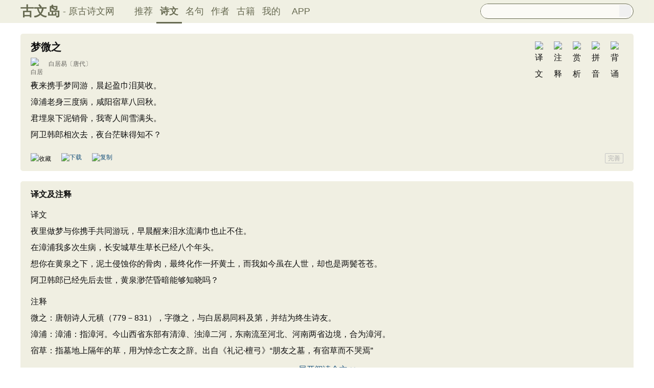

--- FILE ---
content_type: text/html; charset=utf-8
request_url: https://www.guwendao.net/shiwenv_de2ba4e71def.aspx
body_size: 12400
content:

<!DOCTYPE html PUBLIC "-//W3C//DTD XHTML 1.0 Transitional//EN" "http://www.w3.org/TR/xhtml1/DTD/xhtml1-transitional.dtd">
<html xmlns="http://www.w3.org/1999/xhtml" id="html">
<head><meta http-equiv="Cache-Control" content="no-siteapp" /><meta http-equiv="Cache-Control" content="no-transform " /><meta http-equiv="Content-Type" content="text/html; charset=UTF-8" /><title>
梦微之原文、翻译及赏析、拼音版及朗读_白居易古诗_古文岛_原古诗文网
</title>
<meta name="description" content="夜来携手梦同游，晨起盈巾泪莫收。漳浦老身三度病，咸阳宿草八回秋。君埋泉下泥销骨，我寄人间雪满头。阿卫韩郎相次去，夜台茫昧得知不？" />
<script type="text/javascript">if ((navigator.userAgent.match(/(phone|pad|pod|iPhone|iPod|ios|iPad|Android|Mobile|BlackBerry|IEMobile|MQQBrowser|JUC|Fennec|wOSBrowser|BrowserNG|WebOS|Symbian|Windows Phone)/i))) {window.location.href ="https://m.guwendao.net/shiwenv_de2ba4e71def.aspx";} else {}
</script>
<link href="/css/skin.css?time=251108" rel="stylesheet" type="text/css" /><link href="/css/layui.css?time=250625" rel="stylesheet" type="text/css" /><link href="/css/play.css?time=250625" rel="stylesheet" type="text/css" />
<script src="/js/jquery-3.2.1.min.js" type="text/javascript"></script>
<script type="text/javascript">function getCookie(name) {var arr,reg =new RegExp("(^| )" + name + "=([^;]*)(;|$)");if (arr =document.cookie.match(reg))
return unescape(arr[2]);else
return null;}
 function selectLike(id) {document.getElementById('likeImg' + id).name =parseInt(document.getElementById('likeImg' + id).name) + 1;if (document.getElementById('likeImg' + id).name =='1') {var idsShigeLaiyo =getCookie('idsShiwen2017');if (idsShigeLaiyo !=null &&idsShigeLaiyo !='') {var ids =idsShigeLaiyo.split(',');for (var i =0;i < ids.length;i++) {if (ids[i] ==id) {document.getElementById('likeImg' + id).src ='https://ziyuan.guwendao.net/siteimg/shou-cangok.png';document.getElementById('likeImg' + id).alt ='已收藏';break;}
}
}
}
}
 function selectLikeMingju(id) {document.getElementById('likeImg' + id).name =parseInt(document.getElementById('likeImg' + id).name) + 1;if (document.getElementById('likeImg' + id).name =='1') {var idsShigeLaiyo =getCookie('idsMingju2017');if (idsShigeLaiyo !=null &&idsShigeLaiyo !='') {var ids =idsShigeLaiyo.split(',');for (var i =0;i < ids.length;i++) {if (ids[i] ==id) {document.getElementById('likeImg' + id).src ='https://ziyuan.guwendao.net/siteimg/shou-cangok.png';document.getElementById('likeImg' + id).alt ='已收藏';break;}
}
}
}
}
 function selectLikeAuthor(id) {document.getElementById('likeImg' + id).name =parseInt(document.getElementById('likeImg' + id).name) + 1;if (document.getElementById('likeImg' + id).name =='1') {var idsShigeLaiyo =getCookie('idsAuthor2017');if (idsShigeLaiyo !=null &&idsShigeLaiyo !='') {var ids =idsShigeLaiyo.split(',');for (var i =0;i < ids.length;i++) {if (ids[i] ==id) {document.getElementById('likeImg' + id).src ='https://ziyuan.guwendao.net/siteimg/shou-cangok.png';document.getElementById('likeImg' + id).alt ='已收藏';break;}
}
}
}
}
 function selectLikeGuwen(id) {document.getElementById('likeImg' + id).name =parseInt(document.getElementById('likeImg' + id).name) + 1;if (document.getElementById('likeImg' + id).name =='1') {var idsShigeLaiyo =getCookie('idsGuji2017');if (idsShigeLaiyo !=null &&idsShigeLaiyo !='') {var ids =idsShigeLaiyo.split(',');for (var i =0;i < ids.length;i++) {if (ids[i] ==id) {document.getElementById('likeImg' + id).src ='https://ziyuan.guwendao.net/siteimg/shou-cangok.png';document.getElementById('likeImg' + id).alt ='已收藏';break;}
}
}
}
}
</script>
<script>var _hmt =_hmt ||[];(function () {var hm =document.createElement("script");hm.src ="//hm.baidu.com/hm.js?9007fab6814e892d3020a64454da5a55";var s =document.getElementsByTagName("script")[0];s.parentNode.insertBefore(hm,s);})();</script>
<script>var _hmt =_hmt ||[];(function () {var hm =document.createElement("script");hm.src ="https://hm.baidu.com/hm.js?9811648d1409c4608cf19093200cee83";var s =document.getElementsByTagName("script")[0];s.parentNode.insertBefore(hm,s);})();</script>
</head>
<body onclick="closeshowBos()">
<div class="maintopbc" style=" height:45px; background:url(https://ziyuan.guwendao.net/siteimg/24jie/%e5%b0%8f%e9%9b%aasmall.jpg) top center no-repeat; background-size:cover;">
<div class="maintop" style="opacity:0.94;">
<div class="cont">
<div class="left">
<a href="/">古文岛</a><span>- 原古诗文网</span>
</div>
<div class="right">
<div class="son1">
<a style="margin-left:1px;" href="/">推荐</a>
<a href="/shiwens/" style="border-bottom:3px solid #5D6146; font-weight:bold; line-height:45px; height:43px;">诗文</a>
<a href="/mingjus/">名句</a>
<a href="/authors/">作者</a>
<a href="/guwen/">古籍</a>
<a href="/user/collect.aspx" rel="nofollow">我的</a>
<a style="width:65px;" href="/app/DefaultGwd.aspx" target="_blank">APP</a>
</div>
<div class="son2">
<div class="search">
<form action="/search.aspx" onsubmit="return selectSearch()" contentType="text/html; charset=utf-8">
<input onkeydown="noajaxkeyUp()" oninput="goshowBos()" id="txtKey" name="value" type="text" value="" maxlength="40" autocomplete="off" style="height:25px; line-height:25px; float:left; padding-left:10px; width:255px; font-size:14px; clear:left; border:0px;" />
<input type="submit" style="float:right; width:23px; height:23px; clear:right; margin-top:2px; margin-right:4px; background-image:url(https://ziyuan.guwendao.net/siteimg/docSearch230511.png); background-repeat:no-repeat; background-size:23px 23px; border:0px;cursor:pointer;" value="" />
<input id="b" style="display:none;" type="text" />
</form>
</div>
</div>
</div>
</div>
</div>
<div class="main3">
<div style="width:300px; float:right;">
<div id="box"></div>
</div>
</div>
</div>
<div class="container" id="container">
<div class="audio-player-container" id="audioplayercontainer">
<div class="audio-player-controls">
<button id="prevButton"><img src="/img/play/prevButton.png" /></button>
<button id="playPauseButton"><img src="/img/play/playPauseButton.png" /></button>
<button id="nextButton"><img src="/img/play/nextButton.png" /></button>
<div class="progress-container">
<div class="time-info">
<div class="time-infoleft">
<span class="timenamestr" id="nameStr">东北一枝花</span>
<span class="time-langsong" id="author">-张哈哈</span>
</div>
<div class="time-inforhgit">
<span class="time-start" id="currentTime">0:00</span> /
<span class="time-end" id="duration">0:00</span>
<span class="time-langsong" id="langsongspan">(朗诵：<span id="langsongauthor">琼花</span>)</span>
</div>
</div>
<div class="progressBackground" id="progressBackground"></div>
<div class="progress" id="progress"></div>
<div class="progressBall" id="progressBall"></div>
</div>
<div class="close-button" id="closeButton"><img src="/img/play/close.png" /></div>
<button id="xunhuanButton"><img src="/img/play/listplay.png" id="currentModeIcon"/></button>
<button id="beisuButton"><img src="/img/play/beisu.png" /></button>
<div class="listButton">
<span class="payaaa">
<button id="listButton">
<img src="/img/play/list.png" alt="播放列表按钮" />
</button>
<span id="palynum">12</span>
</span>
<div class="playlist-container" id="playlistcontainer">
<div class="playlist-header">
播放列表 <span class="right-icons">
<img src="/img/play/clear.png" class="icon-space" id="clear" />
<img src="/img/play/playclose.png" class="icon-space" id="playclose"/>
</span>
</div>
<div class="playlist-wrapper" id="playlistWrapper">
<ul class="playlist" id="playlist">初始的播放列表项</ul>
</div>
</div>
</div>
<div class="volume-control">
<span id="volume"><img src="/img/play/volume.png" /></span>
<input type="range" id="volumeControl" min="0" max="1" step="0.01" value="0.5">
</div>
<div class="speed-controls" id="speedControls">
<ul class="speed-options" id="speedOptions">
<li data-value="0.25" class="list-item">0.25x</li>
<li data-value="0.5" class="list-item">0.5x</li>
<li data-value="0.75" class="list-item">0.75x</li>
<li data-value="1" class="list-item selected">1.0x</li>
<li data-value="1.25" class="list-item">1.25x</li>
<li data-value="1.5" class="list-item">1.5x</li>
<li data-value="2" class="list-item">2.0x</li>
</ul>
</div>
<div class="play-mode" id="playModeControls">
<ul class="play-options" id="playModeOptions">
<li data-value="listLoop" class="list-item selected"><img src="/img/play/listplay.png" class="icon" />列表循环</li>
<li data-value="random" class="list-item"><img src="/img/play/random.png" class="icon" />随机播放</li>
<li data-value="singleLoop" class="list-item"><img src="/img/play/singpaly.png" class="icon" />单曲循环</li>
<li data-value="single" class="list-item"><img src="/img/play/sing.png" class="icon" />单曲播放</li>
</ul>
</div>
</div>
<audio id="audioPlayer" style="display: none;">您的浏览器不支持<code>audio</code> 元素。</audio>
</div>
</div>
<div class="main3">
<div class="left" style="width:1200px;">
<div style=" width:1px; height:1px; overflow:hidden;">
<textarea style=" background-color:#F0EFE2; border:0px;overflow:hidden;" cols="1" rows="1" id="txtare23751">夜来携手梦同游，晨起盈巾泪莫收。漳浦老身三度病，咸阳宿草八回秋。君埋泉下泥销骨，我寄人间雪满头。阿卫韩郎相次去，夜台茫昧得知不？——唐代·白居易《梦微之》https://www.guwendao.net/shiwenv_de2ba4e71def.aspx</textarea>
</div>
<div class="sons" id="sonsyuanwen">
<div class="cont">
<div class="yizhu">
<img src="https://ziyuan.guwendao.net/siteimg/bei-pic.png" width="25" height="25" alt="背诵" onclick="OnBeisong230427('de2ba4e71def','http://www.gushiwen.cn/shiwenv.aspx?id=de2ba4e71def','5CA6DAD85825ED65C21108477FA06C7D')" id="btnBeisongde2ba4e71def"/>
<img style=" display:none;" src="https://ziyuan.guwendao.net/siteimg/yin-pic.png" width="25" height="25" alt="拼音" onclick="OnPinyin230427('de2ba4e71def','5CA6DAD85825ED65C21108477FA06C7D')" id="btnPinyinde2ba4e71def"/>
<img style=" display:none;" src="https://ziyuan.guwendao.net/siteimg/shang-pic.png" width="25" height="25" alt="赏析" onclick="OnShangxi230427('de2ba4e71def','5CA6DAD85825ED65C21108477FA06C7D')" id="btnShangxide2ba4e71def"/>
<img style=" display:none;" src="https://ziyuan.guwendao.net/siteimg/zhu-pic.png" width="25" height="25" alt="注释" onclick="OnZhushi230427('de2ba4e71def','5CA6DAD85825ED65C21108477FA06C7D')" id="btnZhushide2ba4e71def"/>
<img style=" display:none;" src="https://ziyuan.guwendao.net/siteimg/yi-pic.png" width="25" height="25" alt="译文" onclick="OnYiwen230427('de2ba4e71def','5CA6DAD85825ED65C21108477FA06C7D')" id="btnYiwende2ba4e71def" />
<script type="text/javascript">document.getElementById("btnShangxide2ba4e71def").style.display ="block";</script>
<script type="text/javascript">document.getElementById("btnZhushide2ba4e71def").style.display ="block";</script>
<script type="text/javascript">document.getElementById("btnYiwende2ba4e71def").style.display ="block";</script>
<script type="text/javascript">document.getElementById("btnPinyinde2ba4e71def").style.display ="block";</script>
</div>
<div id="zhengwende2ba4e71def">
<h1 style="font-size:20px; line-height:22px; height:22px; margin-bottom:10px;">梦微之</h1>
<p class="source"><a href="/authorv_85097dd0c645.aspx">
<img src="https://ziyuan.guwendao.net/authorImg300/baijuyi.jpg" alt="白居易" />
白居易</a><a href="/shiwens/default.aspx?cstr=%e5%94%90%e4%bb%a3">〔唐代〕</a></p>
<div class="contson" id="contsonde2ba4e71def">
夜来携手梦同游，晨起盈巾泪莫收。<br />漳浦老身三度病，咸阳宿草八回秋。<br />君埋泉下泥销骨，我寄人间雪满头。<br />阿卫韩郎相次去，夜台茫昧得知不？
</div>
</div>
</div>
<div class="tool">
<div class="shoucang"><img id="likeImg23751" name="0" onload="selectLike(23751)" onclick="changeLike(23751,'E9823E675E25C16F','http://www.gushiwen.cn/shiwenv.aspx?id=de2ba4e71def')" src="https://ziyuan.guwendao.net/siteimg/shou-cang.png" alt="收藏" width="19" height="19" /></div>
<div class="toolpinglun"><a href="/app/DefaultGwd.aspx"><img src="https://ziyuan.guwendao.net/siteimg/down-load.png" alt="下载" width="19" height="19" /></a></div>
<div class="toolpinglun"><a href="javascript:copy(23751)"><img src="https://ziyuan.guwendao.net/siteimg/co-py.png" alt="复制" width="19" height="19" /></a></div>
<div class="toolpinglun"><a href="javascript:Play('de2ba4e71def','http://www.gushiwen.cn/shiwenv.aspx?id=de2ba4e71def')"><img id="speakerimgde2ba4e71def" src="https://ziyuan.guwendao.net/siteimg/speak-er.png" alt="" width="19" height="19"/></a></div>
<div class="jiucuo"><a style="line-height:18px;" href="/jiucuo.aspx?u=%e8%af%97%e6%96%87de2ba4e71def%e3%80%8a%e6%a2%a6%e5%be%ae%e4%b9%8b%e3%80%8b" target="_blank">完善</a></div>
</div>
<div id="toolPlayde2ba4e71def" style=" display:none;clear:both;"></div>
</div>
<div id="fanyi8212" class="sons" style="position:relative; z-index:0px;">
<div class="contyishang" style="padding-bottom:10px;">
<div style=" z-index:100px; height:60px; width:100%; position:absolute; bottom:38px; background-image:url(https://ziyuan.guwendao.net/siteimg/morebg.png); background-repeat:repeat-x; cursor:pointer; -webkit-tap-highlight-color: transparent;" onclick="fanyiShow(8212,'B7FE69593F17988E')"></div>
<div style="height:30px; font-weight:bold; font-size:16px; margin-bottom:10px; clear:both;">
<h2><span style="float:left;">译文及注释</span></h2>
<a style="float:left; margin-top:8px; margin-left:5px;" href="javascript:PlayFanyi(8212,'https://ziyuan.guwendao.net/machine/fanyi/8212/ok.mp3','梦微之','译文及注释')"><img id="speakerimgFanyi8212" src="https://ziyuan.guwendao.net/siteimg/speak-er.png" alt="" width="16" height="16"/></a>
</div>
<p>译文<br />夜里做梦与你携手共同游玩，早晨醒来泪水流满巾也止不住。<br />在漳浦我多次生病，长安城草生草长已经八个年头。<br />想你在黄泉之下，泥土侵蚀你的骨肉，最终化作一抔黄土，而我如今虽在人世，却也是两鬓苍苍。<br />阿卫韩郎已经先后去世，黄泉渺茫昏暗能够知晓吗？</p><p>注释<br />微之：唐朝诗人元稹（779－831），字微之，与白居易同科及第，并结为终生诗友。<br />漳浦：漳浦：指漳河。今山西省东部有清漳、浊漳二河，东南流至河北、河南两省边境，合为漳河。<br />宿草：指墓地上隔年的草，用为悼念亡友之辞。出自《礼记·檀弓》“朋友之墓，有宿草而不哭焉”
<div style="text-align:center; margin-top:-5px;"><a style="text-decoration:none;width:1160px;float:left; margin-bottom:10px;" href="javascript:fanyiShow(8212,'B7FE69593F17988E')">展开阅读全文 ∨</a></div>
</div>
</div>
<div id="fanyiquan8212" class="sons" style="display:none;"></div>
<div id="shangxi8154" class="sons" style="position:relative; z-index:0px;">
<div class="contyishang" style="padding-bottom:10px;">
<div style="z-index:100px; height:60px; width:100%; position:absolute; bottom:38px; background-image:url(https://ziyuan.guwendao.net/siteimg/morebg.png); background-repeat:repeat-x; cursor:pointer; -webkit-tap-highlight-color: transparent;" onclick="shangxiShow(8154,'B7FE69593F17988E')"></div>
<div style="height:30px; font-weight:bold; font-size:16px; margin-bottom:10px; clear:both;">
<h2><span style="float:left;">赏析</span></h2>
<a style="float:left; margin-top:8px; margin-left:5px;" href="javascript:PlayShangxi(8154,'https://ziyuan.guwendao.net/machine/shangxi/8154/ok.mp3','梦微之','赏析')"><img id="speakerimgShangxi8154" src="https://ziyuan.guwendao.net/siteimg/speak-er.png" alt="" width="16" height="16"/></a>
</div>
<p>　　这首《梦微之》是白居易在元稹离世九年后所做的一首悼亡诗。</p>
<p>　　“夜来携手梦同游，晨起盈巾泪莫收”。梦中乐天与微之重逢，二人携手同游，他们可能意气风发地畅谈天下大事、黎明苍生；可能痛斥那宦海风波、官场污浊；可能耻笑那魑魅小人、假义君子……可是梦总有醒来的时候！泪水打湿了乐天的绢帕，老泪纵横也无心擦拭了。时年，乐天已经是一位风烛残年的老人。他想起了元稹当年还和过他的一首诗，诗中有这么两句：“我今因病魂颠倒，唯梦闲人不梦君”。确实，生时不能相见，梦见还可以慰藉相思，梦不见是悲痛的！可是，死后故人梦更是痛彻心扉！明知此生不能再见，却又一遍遍回忆着逝去的时光，每每回忆一次都是一
<div style="text-align:center; margin-top:-5px;"><a style="text-decoration:none;width:1160px;float:left; margin-bottom:10px;" href="javascript:shangxiShow(8154,'B7FE69593F17988E')">展开阅读全文 ∨</a></div>
</div>
</div>
<div id="shangxiquan8154" class="sons" style="display:none;"></div>
<div class="sons">
<div class="contyishang">
<div style="height:30px; font-weight:bold; font-size:16px; margin-bottom:10px; clear:both;">
<h2><span style="float:left;">创作背景</span></h2>
<a style="float:left; margin-top:8px; margin-left:5px;" href="javascript:PlayShangxi(48837,'https://ziyuan.guwendao.net/machine/shangxi/48837/ok.mp3','梦微之','创作背景')"><img id="speakerimgShangxi48837" src="https://ziyuan.guwendao.net/siteimg/speak-er.png" alt="" width="16" height="16"/></a>
</div>
<p>　　元和十年（815），<a href="/authorv_201a0677dee4.aspx" target="_blank">元稹</a>被贬为通州司马，同年<a href="/authorv_85097dd0c645.aspx" target="_blank">白居易</a>被贬为江州司马。此后，二人只能互通书信、倾诉衷肠。太和五年（831），元稹病逝于武昌，次年归葬咸阳。开成五年（840），白居易六十九岁，大病初愈，时距九年，诗人对老友的情感依旧很深。在某夜梦到元稹后，诗人创作了此诗。</p>
</div>
<div class="cankao">
<p style=" color:#999999;margin:0px; font-size:12px;line-height:160%;-webkit-touch-callout: none;-webkit-user-select: none;-khtml-user-select: none;-moz-user-select: none;-ms-user-select: none;user-select: none;">参考资料：<a style="width:30px; height:16px; line-height:16px; float:right; border:1px solid #C5C5C5; color:#999999; text-align:center;-moz-border-radius:2px;-webkit-border-radius:2px;border-radius:2px;" href="/jiucuo.aspx?u=%e8%b5%8f%e6%9e%9048837%e3%80%8a%e5%88%9b%e4%bd%9c%e8%83%8c%e6%99%af%e3%80%8b" target="_blank">完善</a></p>
<div style="clear:both; float:left;color:#999999; font-size:12px; width:630px; margin-top:4px;-webkit-touch-callout: none;-webkit-user-select: none;-khtml-user-select: none;-moz-user-select: none;-ms-user-select: none;user-select: none;">
<span style="width:20px; float:left;">1、</span>
<span style="width:610px; float:left;">朱金城，朱易安著，白居易诗集导读，巴蜀书社，1988.05，第241页</span>
</div>
<div style="clear:both; float:left;color:#999999; font-size:12px; width:630px; margin-top:4px;-webkit-touch-callout: none;-webkit-user-select: none;-khtml-user-select: none;-moz-user-select: none;-ms-user-select: none;user-select: none;">
<span style="width:20px; float:left;">2、</span>
<span style="width:610px; float:left;">任冬青.君埋泉下泥销骨，我寄人间雪满头——浅品白居易之《梦微之》[N].河北师大报,2010.9.25(270)</span>
</div>
</div>
</div>
<div class="sons">
<div class="contyishang">
<div style="height:30px; font-weight:bold; font-size:16px; margin-bottom:10px; clear:both;">
<h2><span style="float:left;">简析</span></h2>
<a style="float:left; margin-top:8px; margin-left:5px;" href="javascript:PlayShangxi(51277,'https://ziyuan.guwendao.net/machine/shangxi/51277/ok.mp3','梦微之','简析')"><img id="speakerimgShangxi51277" src="https://ziyuan.guwendao.net/siteimg/speak-er.png" alt="" width="16" height="16"/></a>
</div>
<p>　　《梦微之》是一首七言律诗。首联点出梦中与老友<a href="/authorv_201a0677dee4.aspx" target="_blank">元稹</a>相会和醒来的怅惘；颔联写自己身体多病，而老友已长眠地下近十年；颈联设想老友一身枯骨已化作泥土，自己徒剩一具躯壳寄于世间，悲切与孤寂之意毕见；尾联告诉老友，儿子爱婿已相继离世。全诗用梦中相会之愉悦和醒来之痛苦相对比，以乐景衬哀情，更突出了对故人的思念之切和对自己现实不幸的感伤和惆怅；其悼亡之情，铭心刻骨，如泣如诉，催人泪下。</p>
</div>
<div style=" height:8px; float:left;"></div>
</div>
<div style=" width:1px; height:1px; overflow:hidden;">
<textarea style=" background-color:#F0EFE2; border:0px;overflow:hidden;" cols="1" rows="1" id="txtareAuthor665">白居易（772年－846年），字乐天，号香山居士，又号醉吟先生，祖籍太原，到其曾祖父时迁居下邽，生于河南新郑。是唐代伟大的现实主义诗人，唐代三大诗人之一。白居易与元稹共同倡导新乐府运动，世称“元白”，与刘禹锡并称“刘白”。白居易的诗歌题材广泛，形式多样，语言平易通俗，有“诗魔”和“诗王”之称。官至翰林学士、左赞善大夫。公元846年，白居易在洛阳逝世，葬于香山。有《白氏长庆集》传世，代表诗作有《长恨歌》《卖炭翁》《琵琶行》等。https://www.guwendao.net/authorv_85097dd0c645.aspx</textarea>
</div>
<div class="sonspic">
<div class="cont" style="margin-top:13px;">
<div class="divimg" style=" height:52px; width:52px;">
<a href="/authorv_85097dd0c645.aspx"><img style="border-radius:65px;" src="https://ziyuan.guwendao.net/authorImg300/baijuyi.jpg" width="52px" height="52px" alt="白居易"/></a>
</div>
<p style="height:22px;">
<a style="font-size:18px; line-height:22px; height:22px;" href="/authorv_85097dd0c645.aspx"><b>白居易</b></a>
<a style="margin-left:5px;" href="javascript:PlayAuthor(665,'https://ziyuan.guwendao.net/machine/author/665/ok.mp3','白居易')"><img id="speakerimgAuthor665" src="https://ziyuan.guwendao.net/siteimg/speak-er.png" alt="" width="16" height="16"/></a>
<span id="authorPlay665" style=" display:none;width:1px; height:1px;"></span>
</p>
<p style=" margin:0px;">白居易（772年－846年），字乐天，号香山居士，又号醉吟先生，祖籍太原，到其曾祖父时迁居下邽，生于河南新郑。是唐代伟大的现实主义诗人，唐代三大诗人之一。白居易与元稹共同倡导新乐府运动，世称“元白”，与刘禹锡并称“刘白”。白居易的诗歌题材广泛，形式多样，语言平易通俗，有“诗魔”和“诗王”之称。官至翰林学士、左赞善大夫。公元846年，白居易在洛阳逝世，葬于香山。有《白氏长庆集》传世，代表诗作有《长恨歌》《卖炭翁》《琵琶行》等。<a href="/shiwens/default.aspx?astr=%e7%99%bd%e5%b1%85%e6%98%93">► 2991篇诗文</a>　<a href="/mingjus/default.aspx?astr=%e7%99%bd%e5%b1%85%e6%98%93">► 1876条名句</a></p>
</div>
<div class="tool">
<div class="shoucang"><img id="likeImg665" name="0" onload="selectLikeAuthor(665)" onclick="changeLikeAuthor(665,'A21A8EA4CA9F7969','http://www.gushiwen.cn/shiwenv.aspx?id=de2ba4e71def')" src="https://ziyuan.guwendao.net/siteimg/shou-cang.png" alt="收藏" width="19" height="19" /></div>
<div class="toolpinglun"><a href="/app/DefaultGwd.aspx"><img src="https://ziyuan.guwendao.net/siteimg/down-load.png" alt="下载" width="19" height="19" /></a></div>
<div class="toolpinglun"><a href="javascript:copyAuthor(665)"><img src="https://ziyuan.guwendao.net/siteimg/co-py.png" alt="复制" width="19" height="19" /></a></div>
<div class="toolpinglun"><a href="/authorv_85097dd0c645.aspx"><img src="https://ziyuan.guwendao.net/siteimg/tool-more.png" alt="详情" width="19" height="19" /></a></div>
<div class="jiucuo"><a href="/jiucuo.aspx?u=%e4%bd%9c%e8%80%8585097dd0c645%e3%80%8a%e7%99%bd%e5%b1%85%e6%98%93%e3%80%8b" target="_blank">完善</a></div>
</div>
</div>
<div class="title">
<div class="titleleft"></div>
猜您喜欢
</div>
<div style=" width:1px; height:1px; overflow:hidden;">
<textarea style=" background-color:#F0EFE2; border:0px;overflow:hidden;" cols="1" rows="1" id="txtare19015">庭前芍药妖无格，池上芙蕖净少情。唯有牡丹真国色，花开时节动京城。——唐代·刘禹锡《赏牡丹》https://www.guwendao.net/shiwenv_21999be5b591.aspx</textarea>
</div>
<div class="sons">
<div class="cont">
<div class="yizhu">
<img src="https://ziyuan.guwendao.net/siteimg/bei-pic.png" width="25" height="25" alt="背诵" onclick="OnBeisong230427('21999be5b591','http://www.gushiwen.cn/shiwenv.aspx?id=de2ba4e71def','32A8F6A4A52F39A98B0C1FEE7F4AB27B')" id="btnBeisong21999be5b591"/>
<img style=" display:none;" src="https://ziyuan.guwendao.net/siteimg/yin-pic.png" width="25" height="25" alt="拼音" onclick="OnPinyin230427('21999be5b591','32A8F6A4A52F39A98B0C1FEE7F4AB27B')" id="btnPinyin21999be5b591"/>
<img style=" display:none;" src="https://ziyuan.guwendao.net/siteimg/shang-pic.png" width="25" height="25" alt="赏析" onclick="OnShangxi230427('21999be5b591','32A8F6A4A52F39A98B0C1FEE7F4AB27B')" id="btnShangxi21999be5b591"/>
<img style=" display:none;" src="https://ziyuan.guwendao.net/siteimg/zhu-pic.png" width="25" height="25" alt="注释" onclick="OnZhushi230427('21999be5b591','32A8F6A4A52F39A98B0C1FEE7F4AB27B')" id="btnZhushi21999be5b591"/>
<img style=" display:none;" src="https://ziyuan.guwendao.net/siteimg/yi-pic.png" width="25" height="25" alt="译文" onclick="OnYiwen230427('21999be5b591','32A8F6A4A52F39A98B0C1FEE7F4AB27B')" id="btnYiwen21999be5b591" />
<script type="text/javascript">document.getElementById("btnShangxi21999be5b591").style.display ="block";</script>
<script type="text/javascript">document.getElementById("btnZhushi21999be5b591").style.display ="block";</script>
<script type="text/javascript">document.getElementById("btnYiwen21999be5b591").style.display ="block";</script>
<script type="text/javascript">document.getElementById("btnPinyin21999be5b591").style.display ="block";</script>
</div>
<div id="zhengwen21999be5b591">
<p><a style="font-size:18px; line-height:22px; height:22px;" href="/shiwenv_21999be5b591.aspx"><b>赏牡丹</b></a></p>
<p class="source"><a target="_blank" href="/authorv.aspx?name=%e5%88%98%e7%a6%b9%e9%94%a1">
<img src="https://ziyuan.guwendao.net/authorImg300/liuyuxi.jpg" alt="刘禹锡" />
刘禹锡</a><a href="/shiwens/default.aspx?cstr=%e5%94%90%e4%bb%a3">〔唐代〕</a></p>
<div class="contson" id="contson21999be5b591">
庭前芍药妖无格，池上芙蕖净少情。<br />唯有牡丹真国色，花开时节动京城。
</div>
</div>
</div>
<div class="tool">
<div class="shoucang"><img id="likeImg19015" name="0" onload="selectLike(19015)" onclick="changeLike(19015,'6316E38CCD746800','http://www.gushiwen.cn/shiwenv.aspx?id=de2ba4e71def')" src="https://ziyuan.guwendao.net/siteimg/shou-cang.png" alt="收藏" width="19" height="19" /></div>
<div class="toolpinglun"><a href="/app/DefaultGwd.aspx"><img src="https://ziyuan.guwendao.net/siteimg/down-load.png" alt="下载" width="19" height="19" /></a></div>
<div class="toolpinglun"><a href="javascript:Play('21999be5b591','http://www.gushiwen.cn/shiwenv.aspx?id=de2ba4e71def')"><img id="speakerimg21999be5b591" src="https://ziyuan.guwendao.net/siteimg/speak-er.png" / alt="" width="19" height="19"/></a></div>
<div class="toolpinglun"><a href="/shiwenv_21999be5b591.aspx"><img src="https://ziyuan.guwendao.net/siteimg/tool-more.png" alt="详情" width="19" height="19" /></a></div>
<div class="jiucuo"><a href="/jiucuo.aspx?u=%e8%af%97%e6%96%8721999be5b591%e3%80%8a%e8%b5%8f%e7%89%a1%e4%b8%b9%e3%80%8b" target="_blank">完善</a></div>
</div>
<div id="toolPlay21999be5b591" style=" display:none;clear:both;"></div>
</div>
<div style=" width:1px; height:1px; overflow:hidden;">
<textarea style=" background-color:#F0EFE2; border:0px;overflow:hidden;" cols="1" rows="1" id="txtare70883">月黑雁飞高，单于夜遁逃。欲将轻骑逐，大雪满弓刀。——唐代·卢纶《塞下曲》https://www.guwendao.net/shiwenv_9a9463173105.aspx</textarea>
</div>
<div class="sons">
<div class="cont">
<div class="yizhu">
<img src="https://ziyuan.guwendao.net/siteimg/bei-pic.png" width="25" height="25" alt="背诵" onclick="OnBeisong230427('9a9463173105','http://www.gushiwen.cn/shiwenv.aspx?id=de2ba4e71def','13F4F98209BB921273D3F836C004F828')" id="btnBeisong9a9463173105"/>
<img style=" display:none;" src="https://ziyuan.guwendao.net/siteimg/yin-pic.png" width="25" height="25" alt="拼音" onclick="OnPinyin230427('9a9463173105','13F4F98209BB921273D3F836C004F828')" id="btnPinyin9a9463173105"/>
<img style=" display:none;" src="https://ziyuan.guwendao.net/siteimg/shang-pic.png" width="25" height="25" alt="赏析" onclick="OnShangxi230427('9a9463173105','13F4F98209BB921273D3F836C004F828')" id="btnShangxi9a9463173105"/>
<img style=" display:none;" src="https://ziyuan.guwendao.net/siteimg/zhu-pic.png" width="25" height="25" alt="注释" onclick="OnZhushi230427('9a9463173105','13F4F98209BB921273D3F836C004F828')" id="btnZhushi9a9463173105"/>
<img style=" display:none;" src="https://ziyuan.guwendao.net/siteimg/yi-pic.png" width="25" height="25" alt="译文" onclick="OnYiwen230427('9a9463173105','13F4F98209BB921273D3F836C004F828')" id="btnYiwen9a9463173105" />
<script type="text/javascript">document.getElementById("btnShangxi9a9463173105").style.display ="block";</script>
<script type="text/javascript">document.getElementById("btnZhushi9a9463173105").style.display ="block";</script>
<script type="text/javascript">document.getElementById("btnYiwen9a9463173105").style.display ="block";</script>
<script type="text/javascript">document.getElementById("btnPinyin9a9463173105").style.display ="block";</script>
</div>
<div id="zhengwen9a9463173105">
<p><a style="font-size:18px; line-height:22px; height:22px;" href="/shiwenv_9a9463173105.aspx"><b>塞下曲</b></a></p>
<p class="source"><a target="_blank" href="/authorv.aspx?name=%e5%8d%a2%e7%ba%b6">
<img src="https://ziyuan.guwendao.net/authorImg300/lulun.jpg" alt="卢纶" />
卢纶</a><a href="/shiwens/default.aspx?cstr=%e5%94%90%e4%bb%a3">〔唐代〕</a></p>
<div class="contson" id="contson9a9463173105">
月黑雁飞高，单于夜遁逃。<br />欲将轻骑逐，大雪满弓刀。
</div>
</div>
</div>
<div class="tool">
<div class="shoucang"><img id="likeImg70883" name="0" onload="selectLike(70883)" onclick="changeLike(70883,'E9B23E6DB05B4544','http://www.gushiwen.cn/shiwenv.aspx?id=de2ba4e71def')" src="https://ziyuan.guwendao.net/siteimg/shou-cang.png" alt="收藏" width="19" height="19" /></div>
<div class="toolpinglun"><a href="/app/DefaultGwd.aspx"><img src="https://ziyuan.guwendao.net/siteimg/down-load.png" alt="下载" width="19" height="19" /></a></div>
<div class="toolpinglun"><a href="javascript:Play('9a9463173105','http://www.gushiwen.cn/shiwenv.aspx?id=de2ba4e71def')"><img id="speakerimg9a9463173105" src="https://ziyuan.guwendao.net/siteimg/speak-er.png" / alt="" width="19" height="19"/></a></div>
<div class="toolpinglun"><a href="/shiwenv_9a9463173105.aspx"><img src="https://ziyuan.guwendao.net/siteimg/tool-more.png" alt="详情" width="19" height="19" /></a></div>
<div class="jiucuo"><a href="/jiucuo.aspx?u=%e8%af%97%e6%96%879a9463173105%e3%80%8a%e5%a1%9e%e4%b8%8b%e6%9b%b2%e3%80%8b" target="_blank">完善</a></div>
</div>
<div id="toolPlay9a9463173105" style=" display:none;clear:both;"></div>
</div>
<div style=" width:1px; height:1px; overflow:hidden;">
<textarea style=" background-color:#F0EFE2; border:0px;overflow:hidden;" cols="1" rows="1" id="txtare8506">风动荷花水殿香，姑苏台上宴吴王。西施醉舞娇无力，笑倚东窗白玉床。——唐代·李白《口号吴王美人半醉》https://www.guwendao.net/shiwenv_600fa093dc03.aspx</textarea>
</div>
<div class="sons">
<div class="cont">
<div class="yizhu">
<img src="https://ziyuan.guwendao.net/siteimg/bei-pic.png" width="25" height="25" alt="背诵" onclick="OnBeisong230427('600fa093dc03','http://www.gushiwen.cn/shiwenv.aspx?id=de2ba4e71def','AC3945ACF31BE526E97436CE2CF60224')" id="btnBeisong600fa093dc03"/>
<img style=" display:none;" src="https://ziyuan.guwendao.net/siteimg/yin-pic.png" width="25" height="25" alt="拼音" onclick="OnPinyin230427('600fa093dc03','AC3945ACF31BE526E97436CE2CF60224')" id="btnPinyin600fa093dc03"/>
<img style=" display:none;" src="https://ziyuan.guwendao.net/siteimg/shang-pic.png" width="25" height="25" alt="赏析" onclick="OnShangxi230427('600fa093dc03','AC3945ACF31BE526E97436CE2CF60224')" id="btnShangxi600fa093dc03"/>
<img style=" display:none;" src="https://ziyuan.guwendao.net/siteimg/zhu-pic.png" width="25" height="25" alt="注释" onclick="OnZhushi230427('600fa093dc03','AC3945ACF31BE526E97436CE2CF60224')" id="btnZhushi600fa093dc03"/>
<img style=" display:none;" src="https://ziyuan.guwendao.net/siteimg/yi-pic.png" width="25" height="25" alt="译文" onclick="OnYiwen230427('600fa093dc03','AC3945ACF31BE526E97436CE2CF60224')" id="btnYiwen600fa093dc03" />
<script type="text/javascript">document.getElementById("btnShangxi600fa093dc03").style.display ="block";</script>
<script type="text/javascript">document.getElementById("btnZhushi600fa093dc03").style.display ="block";</script>
<script type="text/javascript">document.getElementById("btnYiwen600fa093dc03").style.display ="block";</script>
<script type="text/javascript">document.getElementById("btnPinyin600fa093dc03").style.display ="block";</script>
</div>
<div id="zhengwen600fa093dc03">
<p><a style="font-size:18px; line-height:22px; height:22px;" href="/shiwenv_600fa093dc03.aspx"><b>口号吴王美人半醉</b></a></p>
<p class="source"><a target="_blank" href="/authorv.aspx?name=%e6%9d%8e%e7%99%bd">
<img src="https://ziyuan.guwendao.net/authorImg300/libai.jpg" alt="李白" />
李白</a><a href="/shiwens/default.aspx?cstr=%e5%94%90%e4%bb%a3">〔唐代〕</a></p>
<div class="contson" id="contson600fa093dc03">
风动荷花水殿香，姑苏台上宴吴王。<br />西施醉舞娇无力，笑倚东窗白玉床。
</div>
</div>
</div>
<div class="tool">
<div class="shoucang"><img id="likeImg8506" name="0" onload="selectLike(8506)" onclick="changeLike(8506,'1E9A4EEF15E49F58','http://www.gushiwen.cn/shiwenv.aspx?id=de2ba4e71def')" src="https://ziyuan.guwendao.net/siteimg/shou-cang.png" alt="收藏" width="19" height="19" /></div>
<div class="toolpinglun"><a href="/app/DefaultGwd.aspx"><img src="https://ziyuan.guwendao.net/siteimg/down-load.png" alt="下载" width="19" height="19" /></a></div>
<div class="toolpinglun"><a href="javascript:Play('600fa093dc03','http://www.gushiwen.cn/shiwenv.aspx?id=de2ba4e71def')"><img id="speakerimg600fa093dc03" src="https://ziyuan.guwendao.net/siteimg/speak-er.png" / alt="" width="19" height="19"/></a></div>
<div class="toolpinglun"><a href="/shiwenv_600fa093dc03.aspx"><img src="https://ziyuan.guwendao.net/siteimg/tool-more.png" alt="详情" width="19" height="19" /></a></div>
<div class="jiucuo"><a href="/jiucuo.aspx?u=%e8%af%97%e6%96%87600fa093dc03%e3%80%8a%e5%8f%a3%e5%8f%b7%e5%90%b4%e7%8e%8b%e7%be%8e%e4%ba%ba%e5%8d%8a%e9%86%89%e3%80%8b" target="_blank">完善</a></div>
</div>
<div id="toolPlay600fa093dc03" style=" display:none;clear:both;"></div>
</div>
</div>
</div>
<div class="main4">
© 2025 <a href="/">古文岛</a> | <a href="/shiwens/">诗文</a> | <a href="/mingjus/">名句</a> | <a href="/authors/">作者</a> | <a href="/guwen/">古籍</a> | <a href="/jiucuo.aspx?u=" target="_blank" rel="nofollow">纠错</a>
</div>
<script type="text/javascript">window.onload =function () {setIframeHeight(document.getElementById('external-frame'));};if (getCookie('gsw2017user') !=null &&getCookie('gsw2017user').split('|').length >=3) {var userDate =getCookie('gsw2017user').split('|')[2];var myDate =new Date(userDate);var now =new Date();if (myDate >=now) {for (var i =0;i < document.getElementsByClassName("abcd").length;i++) {document.getElementsByClassName("abcd")[i].style.display ='none';}
}
if (getCookie('gsw2017user').split('|').length >=4) {userDate =getCookie('gsw2017user').split('|')[3];myDate =new Date(userDate);if (myDate >=now) {for (var i =0;i < document.getElementsByClassName("abcd").length;i++) {document.getElementsByClassName("abcd")[i].style.display ='none';}
}
}
}
</script>
<script defer="defer" src="/js/play.js?time=250625" type="text/javascript"></script>
<script defer="defer" src="/js/layui.js?time=250625" type="text/javascript"></script>
<script defer="defer" src="/js/skin.js?time=250625" type="text/javascript"></script>
<script defer="defer" src="/js/listenerPlay.js?time=250625" type="text/javascript"></script>
</body>
</html>


--- FILE ---
content_type: text/css
request_url: https://www.guwendao.net/css/play.css?time=250625
body_size: 3357
content:
.play-button {
    margin: 20px;
    padding: 10px 20px;
    font-size: 13px;
    cursor: pointer;
}


.container {
    display: none; /* Ĭ������ */
    position: fixed;
    bottom: 0;
    left: 0;
    width: 100%;
    background-color: #fff;
    border-top: 1px solid #ccc;
    z-index: 1000; /* ȷ�����������ϲ� */
    justify-content: center; /* ˮƽ������Ԫ�� */
}

/* �����б���ť���� */
.listButton {
    position: relative; /* ��Զ�λʹ�����б�������λ�ڸð�ť */
}

.payaaa {
    display: flex;
    align-items: flex-end; /* �ײ����� */
}
#listButton {
    background: none;
    border: none;
    cursor: pointer;
    padding: 0;
    margin-right: 0px; /* ��ť������֮��ļ�� */
}
    #listButton img {
        display: block;
    }
#palynum {
    font-size: 8px; /* ������Ҫ���������С */
}

.playlist-container {
    position: absolute;
    bottom: 35px; /*��ѡ�������ڲ��Ű�ť�Ϸ������Ը�����Ҫ����*/
    background: linear-gradient( 180deg, #FFFFFF 0%, #F0EFE2 100%);
    border: 1px solid #ccc;
    border-top-left-radius: 10px;
    border-top-right-radius: 10px;
    height: 350px;
    box-shadow: 0 4px 6px rgba(0, 0, 0, 0.1); /* ������ӰЧ�� */
    display:none;
    left: -120px;
    z-index: 1000; /*ȷ��������Ԫ��֮�� */
}

.playlist-header {
    padding: 10px;
    background: linear-gradient( 180deg, #FFFFFF 0%, #F0EFE2 100%);
    border-top-left-radius: 10px;
    border-top-right-radius: 10px;
    font-family: Microsoft YaHei, Microsoft YaHei;
    font-weight: 700;
    font-size: 16px;
    color: #666666;
    line-height: 21px;
    text-align: justify;
    font-style: normal;
    text-transform: none;
    position: sticky;
    top: 0;
    z-index: 1;
    display: flex;
    justify-content: space-between; /* �����б�����ͼ�꿿�� */
}
.right-icons {
    display: flex;
    align-items: center;
}
    .right-icons img {
        cursor: pointer; /* �����ͣʱ��ʾ����ָ�� */
    }

    .right-icons span {
        margin: 0 5px; /* ����ͼ��֮��ļ�� */
    }
.icon-space {
    margin-right: 10px; /* ����ͼƬ֮��ľ��� */
    width:15px;
}

    .icon-space:last-child {
        margin-right: 0; /* ȷ�����һ��ͼƬû���ұ߾� */
    }

.playlist-wrapper {
    max-height: 300px; /* �̶��߶� */
    overflow-y: auto; /* �Զ���ʾ������ */
    position: relative;
}

/* ���ù��������� */
.playlist-wrapper::-webkit-scrollbar {
    width: 6px; /* ��ֱ���������� */
    height: 6px; /* ˮƽ�������߶� */
}

/* ��������� */
    .playlist-wrapper::-webkit-scrollbar-track {
        background: #f1f1f1;
    }

/* ���������� */
    .playlist-wrapper::-webkit-scrollbar-thumb {
        background: #888;
        border-radius: 4px; /* Բ�� */
    }

    /* ����ͣʱ�Ĺ�������ɫ */
.playlist-wrapper::-webkit-scrollbar-thumb:hover {
    background: #555;
}

.playlist {
    list-style-type: none;
    padding: 0;
    margin: 0;
}

    .playlist li {
        padding: 10px;
        border-bottom: 1px solid #eee;
        cursor: pointer;
        transition: background-color 0.3s, color 0.3s;
        display: flex;
        align-items: center;
        justify-content: space-between;
        width:300px;
    }

        .playlist li .track-info {
            display: flex;
            align-items: center;
            flex: 1;
        }

            .playlist li .track-info img {
                width: 30px;
                height: 30px;
                border-radius: 50%;
                margin-right: 10px;
                cursor: pointer; /* ����ָ�����Ա����ɵ�� */
            }

            .playlist li .track-info .track-details {
                display: flex;
                flex-direction: column;
                justify-content: center;
                flex: 1; /* ʹ track-details ռ���㹻���� */
            }

            .playlist li .track-info .track-details {
                display: flex;
                flex-direction: row;
                justify-content: space-between;
                align-items: center;
                flex: 1;
            }

            .playlist li .track-info .track-title {
                font-family: Microsoft YaHei, Microsoft YaHei;
                font-weight: 540;
                font-size: 14px;
                color: #0F0F0F;
                line-height: 18px;
                text-align: justify;
                font-style: normal;
                text-transform: none;
                max-width: 200px; /* ���������ȣ����Ը���ʵ��������� */
                white-space: nowrap; /* ��ֹ���� */
                overflow: hidden;
                text-overflow: ellipsis; /* ��������ʱ��ʾʡ�Ժ� */
            }

            .playlist li .track-info .track-author {
                font-size: 12px;
                color: #666;
                margin-right: 30px;
                white-space: nowrap; /* ��ֹ���� */
                overflow: hidden;
                text-overflow: ellipsis; /* ��������ʱ��ʾʡ�Ժ� */
            }

        .playlist li .track-duration {
            font-family: Microsoft YaHei, Microsoft YaHei;
            font-weight: 400;
            font-size: 12px;
            color: #999999;
            line-height: 16px;
            text-align: right;
            font-style: normal;
            padding-right:10px;
            text-transform: none;
        }

        .playlist li:last-child {
            border-bottom: none;
        }

        .playlist li:hover {
            background-color: #DFDDD0;
        }

        .playlist li.active {
            background-color: #DFDDD0;
            color: #ffffff;
        }

        .playlist li .track-info {
            display: flex;
            align-items: center;
        }

        .playlist li img
        {
            width:15px;
        }



        .audio-player-container {
            padding: 5px;
            width: 1200px; /* ���ÿ��� */
            display: flex;
            flex-direction: column;
        }

.audio-player-controls {
    display: flex;
    align-items: center;
    justify-content: center;
    width: 100%;
}

    .audio-player-controls button {
        background: none; /* ȥ������ɫ */
        border: none; /* ȥ���߿� */
        padding: 0; /* ȥ���ڱ߾� */
        margin: 0 10px; /* ��ť��� */
        cursor: pointer; /* �����ͣʱ��ʾ���� */
       /* display: inline-flex;*/ /* ����ͼƬ��С */
        align-items: center; /* ��ֱ���ж���ͼƬ */
        justify-content: center; /* ˮƽ���ж���ͼƬ */
    }

        .audio-player-controls button img {
            width: 18px;
            height: 18px;
            border-radius: 0px 0px 0px 0px;
        }

        /* ��ѡ����ͣʱ����Ч�� */
        .audio-player-controls button:hover img {
            opacity: 0.8; /* ��ͣʱ���ٲ�͸���� */
        }


.progress-container {
    display: flex;
    flex-direction: column;
    width: 100%;
    margin-bottom: 10px;
    margin-left: 10px;
    margin-right: 10px;
    position: relative;
}

.progressBackground {
    height: 4px;
    background-color: #D4D1BB; /* δ���Ų��ֵ���ɫ */
    width: 100%;
    border-radius: 2px;
    position: absolute;
    cursor: pointer; /* �����ͣʱ��ʾ���� */
    top: 22px;
    left: 0;
}
.progress {
    height: 4px;
    background-color: #5D6146; /* �����е���ɫ */
    width: 0%; /* ��ʼ����Ϊ0% */
    border-radius: 2px;
    position: absolute;
    cursor: pointer; /* �����ͣʱ��ʾ���� */
    top: 22px;
    left: 0;
    transition: width 0.1s; /* ƽ������ */
}
/* ���ŵ����� */
.progressBall {
    position: absolute;
    width: 6px; /* ���ֱ�� */
    height: 6px;
    background-color: #5D6146; /* �����ɫ */
    border: 2px solid #5D6146; /* �߿���ɫ */
    border-radius: 50%; /* Բ�� */
    top: 19px; /* ��ֱλ�õ�����ʹ��λ�ڽ��������Ϸ� */
    left: 0;
    cursor: pointer; /* �����ͣʱ��ʾ���� */
    transition: left 0.1s; /* ʹ����ƶ�ƽ�� */
    z-index: 1; /* ��֤����������Ԫ��֮�� */
}



.time-info {
    font-size: 12px; /* ʱ����Ϣ�����С */
    display: flex;
    cursor: pointer; /* �����ͣʱ��ʾ���� */
    justify-content: space-between; /* ���Ҷ��� */
    width: 100%;
    margin-bottom: 4px; /* ʱ����Ϣ�ͽ�����֮��ļ�϶ */
}

.time-infoleft, .time-inforight {
    font-size: 12px; /* ʱ����Ϣ�����С */
    color: #333; /* ʱ����Ϣ������ɫ */
}

.time-infoleft {
    flex-direction: column;
}

.time-inforight {
    display: flex;
    flex-direction: column;
    text-align: right; /* �Ҷ��� */
}




.volume-controls {
    display: flex;
    align-items: center;
    margin-top: 5px;
}


.volume-control {
    display: flex;
    align-items: center;
    margin-top: 0px;
    margin-left: 15px;
}

    .volume-control input[type="range"] {
        width: 60px;
        margin-left: 4px;
        -webkit-appearance: none;
        background: #D4D1BB; /* Ĭ�ϱ�����ɫ */
        height: 2px;
        border-radius: 2px;
        cursor: pointer;
        position: relative;
    }

        .volume-control input[type="range"]::-webkit-slider-thumb {
            -webkit-appearance: none;
            width: 4px;
            height: 4px;
            background: #5D6146; /* Ĭ�ϻ�����ɫ */
            border-radius: 50%;
            cursor: pointer;
            position: relative;
            z-index: 1;
        }

        .volume-control input[type="range"]::-moz-range-thumb {
            width: 4px;
            height: 2px;
            background: #5D6146;
            border-radius: 50%;
            cursor: pointer;
        }
    .volume-control span img
    {
        width:15px;
    }

    .speed-controls {
        position: absolute;
        bottom: 55px; /*��ѡ�������ڲ��Ű�ť�Ϸ������Ը�����Ҫ����*/
        background-color: white; /*������ɫ */
        border: 1px solid #ccc;
        border-radius: 4px;
        height: 290px;
        width: 90px;
        z-index: 10; /*ȷ���ڲ�����֮�� */
        box-shadow: 0 4px 6px rgba(0, 0, 0, 0.1); /*������ӰЧ�� */
        display: none;
        right: 110px;
        z-index: 1000; /* ȷ��������Ԫ��֮�� */
    }
.speed-options {
    list-style: none; /* ȥ���б���ǰ�ı�� */
    padding: 0;
    margin: 0;
    background-color: #fff; /* ������ɫ */
    border: 1px solid #ddd; /* �߿���ɫ */
    border-radius: 5px; /* �߽�Բ�� */
    box-shadow: 0 2px 5px rgba(0, 0, 0, 0.2); /* ��ӰЧ�� */
    overflow-y: auto; /* �Զ����ֹ����� */
    position: absolute; /* ��λ */
    height: 300px;
    width: 90px;
}

    .speed-options li {
        font-size: 14px;
        padding: 10px;
        cursor: pointer; /* �����ͣʱ��ʾ���� */
        width: 70px;
    }

        .speed-options li.selected {
            background-color: #DFDDD0; /* ѡ�������ɫ */
        }

        .speed-options li:hover {
            background-color: #DFDDD0; /* ��ͣ�����ɫ */
        }


.audio-player-controls {
    position: relative;  /*�ò��Ű�ť��Ϊ���ն��� */
}

.play-mode {
    position: absolute;
    bottom: 45px; /*��ѡ�������ڲ��Ű�ť�Ϸ������Ը�����Ҫ����*/
    background-color: white; /*������ɫ */
    border: 1px solid #ccc;
    border-radius: 4px;
    height: 168px;
    width: 130px;
    box-shadow: 0 4px 6px rgba(0, 0, 0, 0.1); /*������ӰЧ�� */
    display: none;
    right: 120px;
    z-index: 1000; /* ȷ��������Ԫ��֮�� */
}

.close-button {
    position: absolute;
    width: 38px; /* ��ť�Ŀ��� */
    height: 38px; /* ��ť�ĸ߶� */
    display: flex;
    align-items: center;
    justify-content: center;
    cursor: pointer;
    bottom: 31px; /*��ѡ�������ڲ��Ű�ť�Ϸ������Ը�����Ҫ����*/
    right: -50px;
    z-index: 1000; /* ȷ��������Ԫ��֮�� */
}

    .close-button img {
        width: 100%; /* ͼƬռ����ť */
        height: auto;
    }
.play-options {
    list-style: none; /* ȥ���б���ǰ�ı�� */
    padding: 0;
    margin: 0;
    background-color: #fff; /* ������ɫ */
    border: 1px solid #ddd; /* �߿���ɫ */
    border-radius: 5px; /* �߽�Բ�� */
    box-shadow: 0 2px 5px rgba(0, 0, 0, 0.2); /* ��ӰЧ�� */
    overflow-y: auto; /* �Զ����ֹ����� */
    position: absolute; /* ��λ */
    height: 168px;
    width: 130px;
}

    .play-options li {
        font-size: 13px;
        padding: 10px;
        cursor: pointer; /* �����ͣʱ��ʾ���� */
        width: 110px;
    }

        .play-options li.selected {
            background-color: #DFDDD0; /* ѡ�������ɫ */
        }

        .play-options li:hover {
            background-color: #DFDDD0; /* ��ͣ�����ɫ */
        }
.list-item {
    display: flex;
    align-items: center; /* ��ֱ���� */
    justify-content: center; /* ˮƽ���� */
    padding: 10px 0;
}
.icon {
    margin-right: 15px;
    vertical-align: middle; /* ȷ��ͼƬ��������ͬһ������ */
    width:21px;
}

.timenamestr {
    width: 75px;
    height: 16px;
/*    font-family: Microsoft YaHei, Microsoft YaHei;*/
    font-weight: 600;
    font-size: 12px;
    line-height: 16px;
    text-align: justify;
    font-style: normal;
    text-transform: none;
}
.time-langsong {
/*    font-family: Microsoft YaHei, Microsoft YaHei;*/
    font-size: 11px;
}







